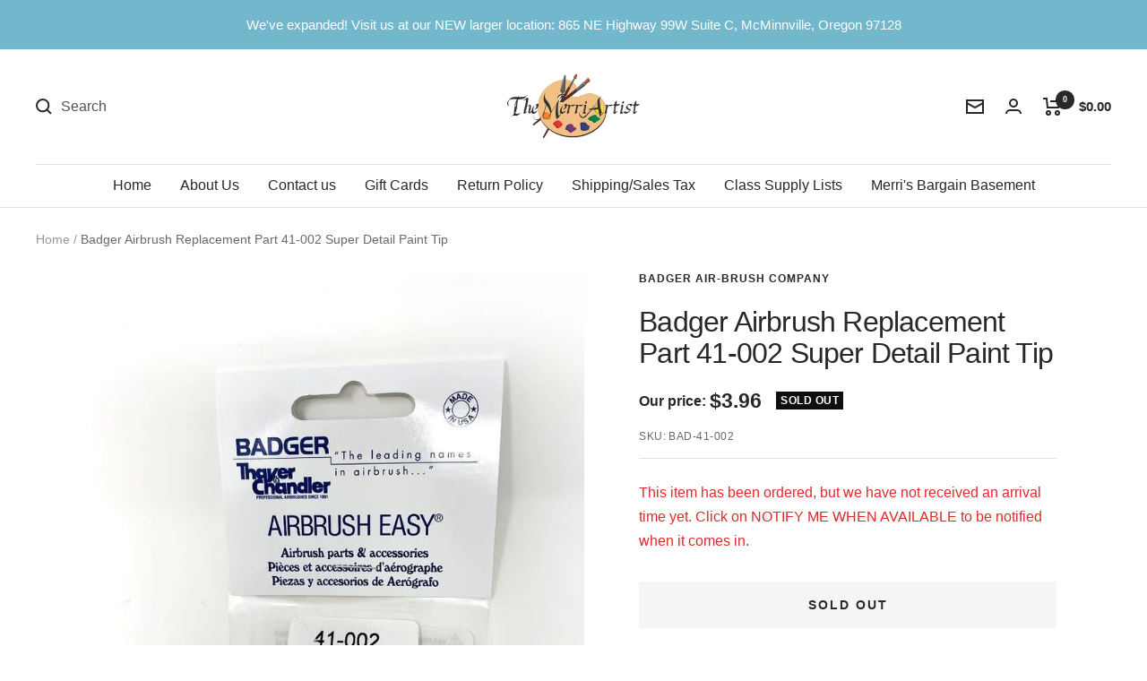

--- FILE ---
content_type: text/javascript; charset=utf-8
request_url: https://merriartist.com/products/badger-51-046-needle-super-detail.js
body_size: 128
content:
{"id":1510996443199,"title":"Badger Airbrush Replacement Part 41-002 Super Detail Paint Tip","handle":"badger-51-046-needle-super-detail","description":"This is the Badger Airbrush Replacement Part 41-002 Super Detail Paint Tip","published_at":"2018-09-24T13:41:28-07:00","created_at":"2018-09-24T13:41:28-07:00","vendor":"Badger Air-Brush Company","type":"Airbrush Replacement Parts","tags":[],"price":396,"price_min":396,"price_max":396,"available":false,"price_varies":false,"compare_at_price":0,"compare_at_price_min":0,"compare_at_price_max":0,"compare_at_price_varies":false,"variants":[{"id":13312881000511,"title":"Default Title","option1":"Default Title","option2":null,"option3":null,"sku":"BAD-41-002","requires_shipping":true,"taxable":true,"featured_image":null,"available":false,"name":"Badger Airbrush Replacement Part 41-002 Super Detail Paint Tip","public_title":null,"options":["Default Title"],"price":396,"weight":5,"compare_at_price":0,"inventory_management":"shopify","barcode":"047459410028","requires_selling_plan":false,"selling_plan_allocations":[]}],"images":["\/\/cdn.shopify.com\/s\/files\/1\/0006\/8947\/1551\/products\/badger-airbrush-replacement-part-41-002-super-detail-paint-tip-733779.jpg?v=1671482578"],"featured_image":"\/\/cdn.shopify.com\/s\/files\/1\/0006\/8947\/1551\/products\/badger-airbrush-replacement-part-41-002-super-detail-paint-tip-733779.jpg?v=1671482578","options":[{"name":"Title","position":1,"values":["Default Title"]}],"url":"\/products\/badger-51-046-needle-super-detail","media":[{"alt":"Badger Airbrush Replacement Part 41-002 Super Detail Paint Tip - merriartist.com","id":31693599768801,"position":1,"preview_image":{"aspect_ratio":0.75,"height":1000,"width":750,"src":"https:\/\/cdn.shopify.com\/s\/files\/1\/0006\/8947\/1551\/products\/badger-airbrush-replacement-part-41-002-super-detail-paint-tip-733779.jpg?v=1671482578"},"aspect_ratio":0.75,"height":1000,"media_type":"image","src":"https:\/\/cdn.shopify.com\/s\/files\/1\/0006\/8947\/1551\/products\/badger-airbrush-replacement-part-41-002-super-detail-paint-tip-733779.jpg?v=1671482578","width":750}],"requires_selling_plan":false,"selling_plan_groups":[]}